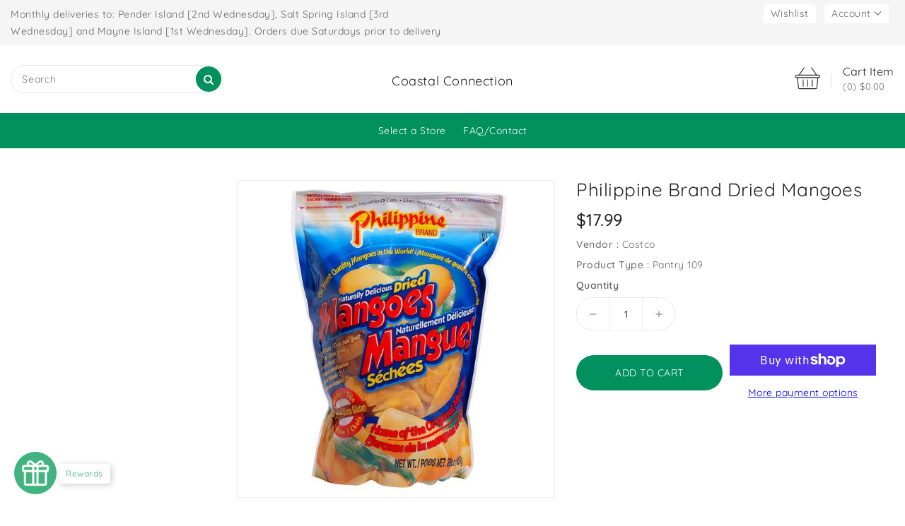

--- FILE ---
content_type: text/javascript; charset=utf-8
request_url: https://coastalconnection.ca/products/philippine-brand-dried-mangoes.js
body_size: 427
content:
{"id":5645919912093,"title":"Philippine Brand Dried Mangoes","handle":"philippine-brand-dried-mangoes","description":"","published_at":"2020-09-22T13:00:22-07:00","created_at":"2020-09-22T13:00:23-07:00","vendor":"Costco","type":"Pantry 109","tags":["Costco"],"price":1799,"price_min":1799,"price_max":1799,"available":true,"price_varies":false,"compare_at_price":null,"compare_at_price_min":0,"compare_at_price_max":0,"compare_at_price_varies":false,"variants":[{"id":36299352080541,"title":"Default Title","option1":"Default Title","option2":null,"option3":null,"sku":null,"requires_shipping":true,"taxable":false,"featured_image":null,"available":true,"name":"Philippine Brand Dried Mangoes","public_title":null,"options":["Default Title"],"price":1799,"weight":0,"compare_at_price":null,"inventory_management":"shopify","barcode":null,"requires_selling_plan":false,"selling_plan_allocations":[]}],"images":["\/\/cdn.shopify.com\/s\/files\/1\/0485\/6286\/4285\/products\/large_835e032e-5bb9-4304-85e2-f93cd6f08f41.jpg?v=1735879188"],"featured_image":"\/\/cdn.shopify.com\/s\/files\/1\/0485\/6286\/4285\/products\/large_835e032e-5bb9-4304-85e2-f93cd6f08f41.jpg?v=1735879188","options":[{"name":"Title","position":1,"values":["Default Title"]}],"url":"\/products\/philippine-brand-dried-mangoes","media":[{"alt":null,"id":11289435734173,"position":1,"preview_image":{"aspect_ratio":1.0,"height":600,"width":600,"src":"https:\/\/cdn.shopify.com\/s\/files\/1\/0485\/6286\/4285\/products\/large_835e032e-5bb9-4304-85e2-f93cd6f08f41.jpg?v=1735879188"},"aspect_ratio":1.0,"height":600,"media_type":"image","src":"https:\/\/cdn.shopify.com\/s\/files\/1\/0485\/6286\/4285\/products\/large_835e032e-5bb9-4304-85e2-f93cd6f08f41.jpg?v=1735879188","width":600}],"requires_selling_plan":false,"selling_plan_groups":[]}